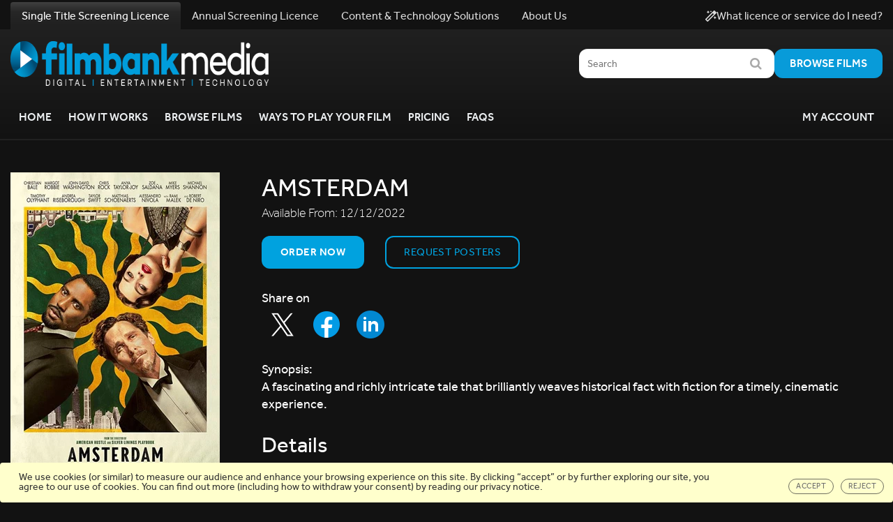

--- FILE ---
content_type: text/html; charset=utf-8
request_url: https://www.filmbankmedia.com/films/archive/details/33712-amsterdam
body_size: 13661
content:

<!DOCTYPE html>

<html lang="EN">

<head>
    <meta charset="utf-8">
    <meta http-equiv="X-UA-Compatible" content="IE=edge">
    <meta name="viewport" content="width=device-width, initial-scale=1">
    
        <link rel="canonical" href="/films/archive" />

<title>Amsterdam - Filmbankmedia</title>
<meta name="description" content="Amsterdam. Starring: Christian Bale, Margot Robbie, John Washington and directed by David Russell. A fascinating and richly intricate tale that brilliantly weaves historical fact with fiction for a timely, cinematic experience.. Disney" />
<meta name="keywords" content="AFTER SCHOOL FILM CLUBS, BEDSIDE ENTERTAINMENT, BOLLYWOOD FILMS, BOLLYWOOD MOVIES, BOLLYWOOD STUDIOS, BOLLYWOOD DISTRIBUTORS, BUS ENTERTAINMENT, BUS FILMS, BUS VOD, BUS ENTERTAINMENT SYSTEMS, CARE HOME ENTERTAINMENT, CARE HOME FILMS, CARE HOME SCREENING, CHARITY FUNDRAISING, COACH ENTERTAINMENT, COACH ENTERTAINMENT SYSTEMS, COACH FILMS, COMMUNITY FUNDRAISING, COMMUNITY CINEMAS, COPYRIGHT LAW, CORPORATE SCREENINGS, DISTRIBUTORS, DRIVE-IN CINEMA, DRIVE-IN SCREENING, DVD CONCIERGE LICENCE, DVDCL, EDUCATION SCREENINGS, ENTERTAINMENT SYSTEMS, ENTERTAINMENT TECHNOLOGY SYSTEMS, FDLR, FESTIVAL SCREENINGS, FILMBANKMEDIA, FILMBANK MEDIA, FILM BANK, FILM CLUBS, FILM COPYRIGHT, FILM COPYRIGHT LICENCE, FILM COPYRIGHT LICENSE, FILM LAW, FILM LICENCE, FILM LICENSE, FILM LICENSING, FILM RELEASE, FILM RIGHTS, FILM SCREENING, FILM DISTRIBUTION, FILM SOCIETIES, FILM STUDIOS, FILM TECHNOLOGY SYSTEMS, FILMBANK, HEALTHCARE ENTERTAINMENT, HEALTHCARE FILMS, HOLLYWOOD DISTRIBUTORS, HOLLYWOOD FILMS, HOLLYWOOD STUDIOS, HOSPITAL ENTERTAINMENT, HOTEL ENTERTAINMENT, HOTEL FILMS, HOTEL ISION LICENCE, HOTELVISION LICENCE, IN-ROOM ENTERTAINMENT, INDEPENDENT DISTRIBUTORS, INDEPENDENT FILMS, INDEPENDENT STUDIOS, INTERNATIONAL FILM SCREENINGS, LICENCE, LICENSE, LICENCING, LICENSING, MARITIME , MOVIE SCREENING, MOVIE RIGHTS, MOVIE COPYRIGHT, MOVIE RELEASES, MOVIE LICENCE, MOVIE LICENSING, MOVIE LICENSES, ONBOARD ENTERTAINMENT, ON BOARD ENTERTAINMENT, ON-BOARD ENTERTAINMENT, OUT-OF-HOME CINEMA, OUT-OF-HOME FILM SCREENINGS, OUTDOOR CINEMA, OUTDOOR FILMS, OUTDOOR SCREENING, PREMISES LICENCE, PTA FUNDRAISING, PTA SCREENINGS, PUBLIC SCREENING, PUBLIC VIDEO SCREENING LICENCE, PUB AND BAR FILM LICENCE, PVSL, PVS LICENCE, SCHOOL ENTERTAINMENT, SCHOOL FILMS, SCHOOL FILM CLUBS , SCHOOL FUNDRAISING, SINGLE TITLE SCREENING LICENCE, STSL, STS LICENCE, TRANSPORT FILMS, TRAIN ENTERTAINMENT, TV PROGRAMMES, TV SERIES." />
<meta name="robots" content="" />

<meta property="og:title" content="Amsterdam - Filmbankmedia" />
<meta property="og:image" content="https://filmbank-media-f8hmgnhhfwade5gg.a03.azurefd.net/web/prod-film/33712/uk/ext/amsterdam-poster.jpg?width=222&amp;height=317&amp;mode=Crop&amp;format=webp" />
    <meta property="og:image:width" content="222" />
    <meta property="og:image:height" content="317" />
<meta property="og:description" content="Amsterdam. Starring: Christian Bale, Margot Robbie, John Washington and directed by David Russell. A fascinating and richly intricate tale that brilliantly weaves historical fact with fiction for a timely, cinematic experience.. Disney" />
<meta property="og:url " content="/films/archive/details/33712-amsterdam" />

<meta name="twitter:card" content="summary" />
<meta name="twitter:title" content="Amsterdam - Filmbankmedia" />
<meta name="twitter:image" content="https://filmbank-media-f8hmgnhhfwade5gg.a03.azurefd.net/web/prod-film/33712/uk/ext/amsterdam-poster.jpg?width=222&amp;height=317&amp;mode=Crop&amp;format=webp" />
<meta name="twitter:description" content="Amsterdam. Starring: Christian Bale, Margot Robbie, John Washington and directed by David Russell. A fascinating and richly intricate tale that brilliantly weaves historical fact with fiction for a timely, cinematic experience.. Disney" />
<meta name="twitter:url" content="/films/archive/details/33712-amsterdam" />



    <link rel="shortcut icon" href="/Assets/img/favicon.png" />

    <script src="/Assets/js/jquery-1.11.0.min.js"></script>
    <script src="/Assets/vendors/video-js/video.js" defer></script>
    <script src="/Assets/vendors/jquery.validate/jquery.validate.min.js"></script>
    <script src="/Assets/vendors/jquery.validate/jquery.validate.unobtrusive.min.js"></script>
    <script src="/Assets/js/libs/angular/1.3.0/angular.min.js"></script>
    <script src="/Assets/js/libs/angular/1.3.0/angular-sanitize.min.js"></script>
    <script src="/Assets/js/libs/angular-route/angular-route.min.js"></script>

    <link href="/DependencyHandler.axd?s=[base64]&amp;t=Css&amp;cdv=1440022459" type="text/css" rel="stylesheet"/>

    
    <script>
function getCookie(cookieName) {
  var name = cookieName + "=";
  var ca = document.cookie.split(';');
  for(var i=0; i<ca.length; i++) {
    var c = ca[i];
    while (c.charAt(0)==' ') c = c.substring(1);
    if (c.indexOf(name) == 0) return c.substring(name.length, c.length);
  }
  return "";
}  

function loadGtmScript() {
  var tagScript = `&lt;!-- Google Tag Manager --&gt;
&lt;script&gt;(function(w,d,s,l,i){w[l]=w[l]||[];w[l].push({&#39;gtm.start&#39;:
new Date().getTime(),event:&#39;gtm.js&#39;});var f=d.getElementsByTagName(s)[0],
j=d.createElement(s),dl=l!=&#39;dataLayer&#39;?&#39;&amp;l=&#39;+l:&#39;&#39;;j.async=true;j.src=
&#39;https://www.googletagmanager.com/gtm.js?id=&#39;+i+dl;f.parentNode.insertBefore(j,f);
})(window,document,&#39;script&#39;,&#39;dataLayer&#39;,&#39;GTM-W2W9VDR&#39;);&lt;/script&gt;
&lt;!-- End Google Tag Manager --&gt;`;
  document.write($("<textarea/>").html(tagScript).text());
}

const cookie = getCookie('cookieWarning');

if (cookie === "accepted") {
  loadGtmScript();
  }
</script>
</head>

<body ng-app="MainSite">

    <!-- Begin Nav -->
<div class="new-header">
    <nav class="main-navigation navbar navbar-default" ng-controller="HeaderController as vm">
        <div class="mobile-navigation">
            <div class="container-fluid">
                <!-- Brand and toggle get grouped for better mobile display -->
                <div class="navbar-header">
                    <button type="button" class="navbar-toggle collapsed" data-toggle="collapse" data-target="#main-navigation">
                        <span class="menu-toggle">Menu</span>
                        <span class="icon-bar"></span>
                        <span class="icon-bar"></span>
                        <span class="icon-bar"></span>
                    </button>
                    <a class="navbar-brand" href="/"><img src="https://prodfilmbanksacc.blob.core.windows.net/umbraco/5203/filmbank-media-logo.png" alt="Filmbank Media Logo" class="visible-lg" /><img src="https://prodfilmbanksacc.blob.core.windows.net/umbraco/5204/filmbank-media-logo-small.png" alt="Filmbank Media Logo" class="hidden-lg" /></a>
                </div>
                <!-- Collect the nav links, forms, and other content for toggling -->
                <div class="collapse navbar-collapse" id="main-navigation">
                    <ul class="nav navbar-nav main-links">
                                    <li class="dropdown btn-group sub-navigation">
                                        <a href="/" target="_self" class="dropdown-toggle" role="button" aria-haspopup="true" aria-expanded="true">Single Title Screening Licence<span style="padding-left: 5px" class="fa fa-chevron-right"></span></a>
                                        <ul class="dropdown-menu" >
                                                <li class="">
                                                    <a href="/" target="_self">Home</a>
                                                </li>
                                                <li class="">
                                                    <a href="/how-it-works/" target="_self">How it Works</a>
                                                </li>
                                                <li class="">
                                                    <a href="/films/" target="_self">Browse Films</a>
                                                </li>
                                                <li class="">
                                                    <a href="/ways/discs/" target="_self">Ways to Play your Film</a>
                                                </li>
                                                <li class="">
                                                    <a href="/pricing/" target="_self">Pricing</a>
                                                </li>
                                                <li class="">
                                                    <a href="/faqs/" target="_self">FAQs</a>
                                                </li>
                                                                                                                                                                                
                                        </ul>
                                    </li>
                                    <li class="dropdown btn-group sub-navigation">
                                        <a href="/annual-screening-licence/" target="_self" class="dropdown-toggle" role="button" aria-haspopup="true" aria-expanded="true">Annual Screening Licence<span style="padding-left: 5px" class="fa fa-chevron-right"></span></a>
                                        <ul class="dropdown-menu" >
                                                <li class="">
                                                    <a href="/annual-screening-licence/" target="_self">Home</a>
                                                </li>
                                                <li class="">
                                                    <a href="/annual-screening-licence/tariffs/" target="_self">Pricing</a>
                                                </li>
                                                <li class="">
                                                    <a href="/annual-screening-licence/pvsl-for-education/" target="_self">For educational institutions</a>
                                                </li>
                                                <li class="">
                                                    <a href="/annual-screening-licence/pvsl-for-care-homes/" target="_self">For care homes</a>
                                                </li>
                                                                                                                                                                                
                                        </ul>
                                    </li>
                                    <li class="dropdown btn-group sub-navigation">
                                        <a href="/content-and-technology/" target="_self" class="dropdown-toggle" role="button" aria-haspopup="true" aria-expanded="true">Content & Technology Solutions<span style="padding-left: 5px" class="fa fa-chevron-right"></span></a>
                                        <ul class="dropdown-menu" >
                                                <li class="">
                                                    <a href="/content-and-technology/" target="_self">Home</a>
                                                </li>
                                                <li class="">
                                                    <a href="/content-and-technology/choose-market/" target="_self">Choose your market</a>
                                                </li>
                                                <li class="">
                                                    <a href="/content-and-technology/content/" target="_self">Browse Films &amp; TV Shows</a>
                                                </li>
                                                <li class="">
                                                    <a href="/content-and-technology/technology/" target="_self">Technology Solutions</a>
                                                </li>
                                                                                            <li>
                                                    <a href="/content-and-technology/contact-us/">Get in Touch</a>
                                                </li>
                                                                                                                                    
                                        </ul>
                                    </li>
                                    <li class="dropdown btn-group sub-navigation">
                                        <a href="/about/" target="_self" class="dropdown-toggle" role="button" aria-haspopup="true" aria-expanded="true">About Us<span style="padding-left: 5px" class="fa fa-chevron-right"></span></a>
                                        <ul class="dropdown-menu" >
                                                <li class="">
                                                    <a href="/about/" target="_self">About Us</a>
                                                </li>
                                                <li class="">
                                                    <a href="/about/meet-the-team/" target="_self">Meet The Team</a>
                                                </li>
                                                <li class="">
                                                    <a href="/about/careers-life-at-filmbankmedia/" target="_self">Careers</a>
                                                </li>
                                                                                                                                                                                
                                        </ul>
                                    </li>
                                    <li ng-class="{'active': vm.isActive('/what-licence/')}" class="nav-aware"><a href="/what-licence/" target="_self">What licence or service do I need?</a></li>
                        <li class="dropdown btn-group nav-more">
                            <a href="#" class="dropdown-toggle" data-toggle="dropdown" role="button" aria-haspopup="true" aria-expanded="true">More <span class="fa fa-chevron-right"></span></a>
                            <ul class="dropdown-menu more-dropdown"></ul>
                        </li>

                    </ul>

                    <div class="nav-secondary">
<form action="/films/archive/details?filmId=33712-amsterdam" class="navbar-form" enctype="multipart/form-data" id="search-form" method="post" role="search">                                <div class="form-group ">
                                    <input type="search" class="form-control" placeholder="Search" ng-model="vm.model.search" name="q">
                                    <a class="submit-magnifying" ng-click="vm.search()"><i class="fa fa-search fa-md"></i></a>
                                </div>
<input name='ufprt' type='hidden' value='[base64]' /></form>                        <ul class="nav navbar-nav my-account">
                            <li>
        <div class="desktop-navigation">
            <a class="sub-item" href="https://imaccs.filmbankmedia.com/imaccs/" target="_blank" data-url="https://imaccs.filmbankmedia.com/imaccs/"
               data-title="My Account" >
                My Account
            </a>
        </div>
        <div class="mobile-navigation">
            <a class="btn-primary btn-small" id="btn-login" href="https://imaccs.filmbankmedia.com/imaccs/" target="_blank" data-url="https://imaccs.filmbankmedia.com/imaccs/" data-title="My Account" >
                My Account
            </a>
        </div>

                            </li>
                        </ul>
                    </div>
                </div><!-- navbar-collapse -->
            </div><!-- container -->

        </div>

        <div class="desktop-navigation">
            <div class="collapse navbar-collapse" id="main-navigation">
                <div class="container">
                <div class="main-links">
                    <ul class="nav nav-tabs" role="tablist">
                                    <li class="sub-navigation navigation-tab-active">
                                        <a
                                        href="/"
                                        target="_self"
                                           data-target="#single-title-screening-licence"
                                           aria-haspopup="true"
                                           aria-expanded="true"
                                           class="navigation-grey-accent">
                                            Single Title Screening Licence
                                        </a>
                                    </li>
                                    <li class="sub-navigation navigation-tab">
                                        <a
                                        href="/annual-screening-licence/"
                                        target="_self"
                                           data-target="#annual-screening-licence"
                                           aria-haspopup="true"
                                           aria-expanded="true"
                                           class="navigation-pink-accent">
                                            Annual Screening Licence
                                        </a>
                                    </li>
                                    <li class="sub-navigation navigation-tab">
                                        <a
                                        href="/content-and-technology/"
                                        target="_self"
                                           data-target="#content-&amp;-technology-solutions"
                                           aria-haspopup="true"
                                           aria-expanded="true"
                                           class="navigation-blue-accent">
                                            Content & Technology Solutions
                                        </a>
                                    </li>
                                    <li class="sub-navigation navigation-tab">
                                        <a
                                        href="/about/"
                                        target="_self"
                                           data-target="#about-us"
                                           aria-haspopup="true"
                                           aria-expanded="true"
                                           class="navigation-grey-accent">
                                            About Us
                                        </a>
                                    </li>
                    </ul>
                                <div class="licence-link">
                                    <a href="/what-licence/" target="_self">
                                        <svg width="16" height="16" viewBox="0 0 18 18" fill="none" xmlns="http://www.w3.org/2000/svg">
                                            <path d="M8.98451 3L9.48451 2L10.4845 1.5L9.48451 1L8.98451 0L8.48451 1L7.48451 1.5L8.48451 2L8.98451 3ZM4.48451 5L5.31764 3.33344L6.98451 2.5L5.31764 1.66656L4.48451 0L3.65139 1.66656L1.98451 2.5L3.65139 3.33344L4.48451 5ZM15.4845 9L14.6514 10.6666L12.9845 11.5L14.6514 12.3334L15.4845 14L16.3176 12.3334L17.9845 11.5L16.3176 10.6666L15.4845 9ZM17.6914 2.94469L15.0398 0.293125C14.8448 0.0975 14.5889 0 14.3329 0C14.077 0 13.8211 0.0975 13.6258 0.293125L0.293057 13.6412C-0.0975683 14.0319 -0.0975683 14.665 0.293057 15.0553L2.94462 17.7069C3.13993 17.9022 3.39587 17.9997 3.65149 17.9997C3.90743 17.9997 4.16337 17.9022 4.35868 17.7069L17.6914 4.35844C18.082 3.96844 18.082 3.335 17.6914 2.94469ZM3.65149 16L1.99993 14.3334L12 4.35844L13.6258 6L3.65149 16Z" fill="white"/>
                                        </svg>
                                        What licence or service do I need?
                                    </a>
                                </div>
                </div>
                </div>

                <div class="tab-content">
                                                    <div class="tab-pane header-tab-pane active" id="single-title-screening-licence">
                                    <div class="navigation-grey-accent">
                                        <div class="container">
                                        <div class="submenu-section">
                                            <a class="navbar-brand" href="/"><img src="https://prodfilmbanksacc.blob.core.windows.net/umbraco/5203/filmbank-media-logo.png" alt="Filmbank Media Logo" class="visible-lg" /><img src="https://prodfilmbanksacc.blob.core.windows.net/umbraco/5204/filmbank-media-logo-small.png" alt="Filmbank Media Logo" class="hidden-lg" /></a>
                                            <div class="submenu-action-section">
                                                
<form action="/films/archive/details?filmId=33712-amsterdam" class="navbar-form" enctype="multipart/form-data" id="search-form" method="post" role="search">                                                        <div class="search-wrapper">
                                                            <div class="search-field">
                                                                <input type="search" class="search-input form-control"
                                                                       placeholder="Search" ng-model="vm.model.search" name="q">
                                                                <a ng-click="vm.search()"><i class="fa fa-search fa-md"></i></a>
                                                                
                                                            </div>
                                                            <a class="submit-search" href="/films">Browse films</a>
                                                        </div>
<input name='ufprt' type='hidden' value='[base64]' /></form>                                            </div>
                                        </div>
                                        </div>
                                        <div class="container">
                                        <div class="submenu-links-wrapper">

                                            <div class="submenu-links">
                                                    <li>
                                                        <a class="sub-item"
                                                           href="/" target="_self">Home</a>
                                                    </li>
                                                    <li>
                                                        <a class="sub-item"
                                                           href="/how-it-works/" target="_self">How it Works</a>
                                                    </li>
                                                    <li>
                                                        <a class="sub-item"
                                                           href="/films/" target="_self">Browse Films</a>
                                                    </li>
                                                    <li>
                                                        <a class="sub-item"
                                                           href="/ways/discs/" target="_self">Ways to Play your Film</a>
                                                    </li>
                                                    <li>
                                                        <a class="sub-item"
                                                           href="/pricing/" target="_self">Pricing</a>
                                                    </li>
                                                    <li>
                                                        <a class="sub-item"
                                                           href="/faqs/" target="_self">FAQs</a>
                                                    </li>
                                            </div>
                                            <div class="submenu-links-actions">

                                                
        <div class="desktop-navigation">
            <a class="sub-item" href="https://imaccs.filmbankmedia.com/imaccs/" target="_blank" data-url="https://imaccs.filmbankmedia.com/imaccs/"
               data-title="My Account" >
                My Account
            </a>
        </div>
        <div class="mobile-navigation">
            <a class="btn-primary btn-small" id="btn-login" href="https://imaccs.filmbankmedia.com/imaccs/" target="_blank" data-url="https://imaccs.filmbankmedia.com/imaccs/" data-title="My Account" >
                My Account
            </a>
        </div>
                                            </div>
                                        </div>
                                        </div>
                                    </div>
                                </div>
                                <div class="tab-pane header-tab-pane " id="annual-screening-licence">
                                    <div class="navigation-pink-accent">
                                        <div class="container">
                                        <div class="submenu-section">
                                            <a class="navbar-brand" href="/"><img src="https://prodfilmbanksacc.blob.core.windows.net/umbraco/5203/filmbank-media-logo.png" alt="Filmbank Media Logo" class="visible-lg" /><img src="https://prodfilmbanksacc.blob.core.windows.net/umbraco/5204/filmbank-media-logo-small.png" alt="Filmbank Media Logo" class="hidden-lg" /></a>
                                            <div class="submenu-action-section">
                                                
                                            </div>
                                        </div>
                                        </div>
                                        <div class="container">
                                        <div class="submenu-links-wrapper">

                                            <div class="submenu-links">
                                                    <li>
                                                        <a class="sub-item"
                                                           href="/annual-screening-licence/" target="_self">Home</a>
                                                    </li>
                                                    <li>
                                                        <a class="sub-item"
                                                           href="/annual-screening-licence/tariffs/" target="_self">Pricing</a>
                                                    </li>
                                                    <li>
                                                        <a class="sub-item"
                                                           href="/annual-screening-licence/pvsl-for-education/" target="_self">For educational institutions</a>
                                                    </li>
                                                    <li>
                                                        <a class="sub-item"
                                                           href="/annual-screening-licence/pvsl-for-care-homes/" target="_self">For care homes</a>
                                                    </li>
                                            </div>
                                            <div class="submenu-links-actions">

                                                
                                            </div>
                                        </div>
                                        </div>
                                    </div>
                                </div>
                                <div class="tab-pane header-tab-pane " id="content-&amp;-technology-solutions">
                                    <div class="navigation-blue-accent">
                                        <div class="container">
                                        <div class="submenu-section">
                                            <a class="navbar-brand" href="/"><img src="https://prodfilmbanksacc.blob.core.windows.net/umbraco/5203/filmbank-media-logo.png" alt="Filmbank Media Logo" class="visible-lg" /><img src="https://prodfilmbanksacc.blob.core.windows.net/umbraco/5204/filmbank-media-logo-small.png" alt="Filmbank Media Logo" class="hidden-lg" /></a>
                                            <div class="submenu-action-section">
                                                    <a href="/content-and-technology/contact-us/"
                                                       target="_self"
                                                       class="submenu-action-button">
                                                        Get in Touch
                                                    </a>
                                                
                                            </div>
                                        </div>
                                        </div>
                                        <div class="container">
                                        <div class="submenu-links-wrapper">

                                            <div class="submenu-links">
                                                    <li>
                                                        <a class="sub-item"
                                                           href="/content-and-technology/" target="_self">Home</a>
                                                    </li>
                                                    <li>
                                                        <a class="sub-item"
                                                           href="/content-and-technology/choose-market/" target="_self">Choose your market</a>
                                                    </li>
                                                    <li>
                                                        <a class="sub-item"
                                                           href="/content-and-technology/content/" target="_self">Browse Films &amp; TV Shows</a>
                                                    </li>
                                                    <li>
                                                        <a class="sub-item"
                                                           href="/content-and-technology/technology/" target="_self">Technology Solutions</a>
                                                    </li>
                                            </div>
                                            <div class="submenu-links-actions">

                                                
                                            </div>
                                        </div>
                                        </div>
                                    </div>
                                </div>
                                <div class="tab-pane header-tab-pane " id="about-us">
                                    <div class="navigation-grey-accent">
                                        <div class="container">
                                        <div class="submenu-section">
                                            <a class="navbar-brand" href="/"><img src="https://prodfilmbanksacc.blob.core.windows.net/umbraco/5203/filmbank-media-logo.png" alt="Filmbank Media Logo" class="visible-lg" /><img src="https://prodfilmbanksacc.blob.core.windows.net/umbraco/5204/filmbank-media-logo-small.png" alt="Filmbank Media Logo" class="hidden-lg" /></a>
                                            <div class="submenu-action-section">
                                                
                                            </div>
                                        </div>
                                        </div>
                                        <div class="container">
                                        <div class="submenu-links-wrapper">

                                            <div class="submenu-links">
                                                    <li>
                                                        <a class="sub-item"
                                                           href="/about/" target="_self">About Us</a>
                                                    </li>
                                                    <li>
                                                        <a class="sub-item"
                                                           href="/about/meet-the-team/" target="_self">Meet The Team</a>
                                                    </li>
                                                    <li>
                                                        <a class="sub-item"
                                                           href="/about/careers-life-at-filmbankmedia/" target="_self">Careers</a>
                                                    </li>
                                            </div>
                                            <div class="submenu-links-actions">

                                                
                                            </div>
                                        </div>
                                        </div>
                                    </div>
                                </div>
                </div>
            </div>
        </div>
    </nav>

    <div class="modal fade" id="filmbank-login" tabindex="-1" role="dialog" aria-labelledby="myModalLabel"
         aria-hidden="true" data-url="https://imaccs.filmbankmedia.com/imaccs/">
        <div class="modal-dialog">
            <div class="loader-container">
    <div class="loader-ring">
        <div class="loader-ring-light"></div>
        <div class="loader-ring-track"></div>
    </div>
</div>

            <iframe width="648" height="500" scrolling="no" style="display:none"></iframe>
        </div>
    </div>


<div class="modal fade" id="navigation-dialog-SingleTitleScreeningLicence" tabindex="-1" role="dialog" aria-labelledby="NavigationDialog" aria-hidden="true">
    <div class="modal-dialog">
        <div class="modal-content">
            <div class="modal-header">
                <button type="button" class="close" data-dismiss="modal" aria-label="Close"><span aria-hidden="true">&times;</span></button>
                <h2 class="modal-title"></h2>
            </div>
            <div class="modal-body">
                <div class="row">
                        <ul class="list-unstyled navigation-dialog-link">
                                <li class="col-xs-12 col-md-6 text-left">

                                    <a href="/" target="_self">Home</a>
                                </li>
                                <li class="col-xs-12 col-md-6 text-left">

                                    <a href="/how-it-works/" target="_self">How it Works</a>
                                </li>
                                <li class="col-xs-12 col-md-6 text-left">

                                    <a href="/films/" target="_self">Browse Films</a>
                                </li>
                                <li class="col-xs-12 col-md-6 text-left">

                                    <a href="/ways/discs/" target="_self">Ways to Play your Film</a>
                                </li>
                                <li class="col-xs-12 col-md-6 text-left">

                                    <a href="/pricing/" target="_self">Pricing</a>
                                </li>
                                <li class="col-xs-12 col-md-6 text-left">

                                    <a href="/faqs/" target="_self">FAQs</a>
                                </li>
                        </ul>
                </div>
            </div>
        </div>
    </div>
</div><div class="modal fade" id="navigation-dialog-AnnualScreeningLicence" tabindex="-1" role="dialog" aria-labelledby="NavigationDialog" aria-hidden="true">
    <div class="modal-dialog">
        <div class="modal-content">
            <div class="modal-header">
                <button type="button" class="close" data-dismiss="modal" aria-label="Close"><span aria-hidden="true">&times;</span></button>
                <h2 class="modal-title"></h2>
            </div>
            <div class="modal-body">
                <div class="row">
                        <ul class="list-unstyled navigation-dialog-link">
                                <li class="col-xs-12 col-md-6 text-left">

                                    <a href="/annual-screening-licence/" target="_self">Home</a>
                                </li>
                                <li class="col-xs-12 col-md-6 text-left">

                                    <a href="/annual-screening-licence/tariffs/" target="_self">Pricing</a>
                                </li>
                                <li class="col-xs-12 col-md-6 text-left">

                                    <a href="/annual-screening-licence/pvsl-for-education/" target="_self">For educational institutions</a>
                                </li>
                                <li class="col-xs-12 col-md-6 text-left">

                                    <a href="/annual-screening-licence/pvsl-for-care-homes/" target="_self">For care homes</a>
                                </li>
                        </ul>
                </div>
            </div>
        </div>
    </div>
</div><div class="modal fade" id="navigation-dialog-Content&amp;TechnologySolutions" tabindex="-1" role="dialog" aria-labelledby="NavigationDialog" aria-hidden="true">
    <div class="modal-dialog">
        <div class="modal-content">
            <div class="modal-header">
                <button type="button" class="close" data-dismiss="modal" aria-label="Close"><span aria-hidden="true">&times;</span></button>
                <h2 class="modal-title"></h2>
            </div>
            <div class="modal-body">
                <div class="row">
                        <ul class="list-unstyled navigation-dialog-link">
                                <li class="col-xs-12 col-md-6 text-left">

                                    <a href="/content-and-technology/" target="_self">Home</a>
                                </li>
                                <li class="col-xs-12 col-md-6 text-left">

                                    <a href="/content-and-technology/choose-market/" target="_self">Choose your market</a>
                                </li>
                                <li class="col-xs-12 col-md-6 text-left">

                                    <a href="/content-and-technology/content/" target="_self">Browse Films &amp; TV Shows</a>
                                </li>
                                <li class="col-xs-12 col-md-6 text-left">

                                    <a href="/content-and-technology/technology/" target="_self">Technology Solutions</a>
                                </li>
                        </ul>
                </div>
            </div>
        </div>
    </div>
</div><div class="modal fade" id="navigation-dialog-AboutUs" tabindex="-1" role="dialog" aria-labelledby="NavigationDialog" aria-hidden="true">
    <div class="modal-dialog">
        <div class="modal-content">
            <div class="modal-header">
                <button type="button" class="close" data-dismiss="modal" aria-label="Close"><span aria-hidden="true">&times;</span></button>
                <h2 class="modal-title"></h2>
            </div>
            <div class="modal-body">
                <div class="row">
                        <ul class="list-unstyled navigation-dialog-link">
                                <li class="col-xs-12 col-md-6 text-left">

                                    <a href="/about/" target="_self">About Us</a>
                                </li>
                                <li class="col-xs-12 col-md-6 text-left">

                                    <a href="/about/meet-the-team/" target="_self">Meet The Team</a>
                                </li>
                                <li class="col-xs-12 col-md-6 text-left">

                                    <a href="/about/careers-life-at-filmbankmedia/" target="_self">Careers</a>
                                </li>
                        </ul>
                </div>
            </div>
        </div>
    </div>
</div></div>

    
    


<div ng-controller="FilmDetailsController as vm">
    <input type="hidden" id="similar-films-url" value="/umbraco/mainsite/FilmApi/GetSimilar?pagesize=20&amp;page=1&amp;sort=Relevance&amp;genres=8&amp;actors=148&amp;actors=5946&amp;actors=32122&amp;directors=15301&amp;years=2021&amp;years=2022&amp;years=2023&amp;filmid=33712" />
    <section class="main-content">
        <div class="container-fluid">
            <div class="film-cover">
                    <img class="box-art" src="https://filmbank-media-f8hmgnhhfwade5gg.a03.azurefd.net/web/prod-film/33712/uk/ext/amsterdam-poster.jpg?width=300&amp;height=444&amp;mode=Crop&amp;format=webp" alt=""/>
            </div>
            <div class="film-details">
                <h1 class="film-title">Amsterdam</h1>


                        <div class="availability-date">Available From: <span>12/12/2022</span></div>


                <div class="film-actions">
                    <ul>
                            <li><a class="btn-primary" href="https://imaccs.filmbankmedia.com/imaccs/" target="_blank" data-title="Order now" data-url="https://imaccs.filmbankmedia.com/imaccs/" >Order now</a></li>
                        

                            <li>
                                <a class="btn-primary ghost" href="mailto:requestpublicity@filmbankmedia.com">Request Posters</a>
                            </li>

                        
                    </ul>
                </div>
                <div share-widget>
            <div class="detail-title">Share on</div>

        <p>
            <button aria-label="Share to Twitter">
                <img src="https://prodfilmbanksacc.blob.core.windows.net/umbraco/6269/x-logo-2.png" alt="Twitter Logo" ng-click="vm.share('Twitter')"/>
            </button>
            <button aria-label="Share to Facebook">
                <img src="https://prodfilmbanksacc.blob.core.windows.net/umbraco/3145/icons8-facebook-48.png" alt="Facebook Logo" ng-click="vm.share('Facebook')"/>
            </button>
            <button aria-label="Share to LinkedIn">
                <img src="https://prodfilmbanksacc.blob.core.windows.net/umbraco/3146/icons8-linkedin-circled-48.png" alt="LinkedIn Logo" ng-click="vm.share('LinkedIn')"/>
            </button>
        </p>
    </div>
                <div class="film-sypnosis">
                    <div class="detail-title">Synopsis:</div>
                    <p>A fascinating and richly intricate tale that brilliantly weaves historical fact with fiction for a timely, cinematic experience.</p>
                </div>


                <h2 class="details-heading">Details</h2>
                <div class="column">
                            <div class="detail">
            <div class="detail-title">Director(s):</div>
            <div class="detail-content">David Russell</div>
        </div>

                            <div class="detail">
            <div class="detail-title">Runtime:</div>
            <div class="detail-content">127</div>
        </div>

                            <div class="detail">
            <div class="detail-title">Certification:</div>
            <div class="detail-content">12A</div>
        </div>


                </div>
                <div class="column">
                            <div class="detail">
            <div class="detail-title">Production Year:</div>
            <div class="detail-content">2022</div>
        </div>

                    
                            <div class="detail">
            <div class="detail-title">Cinema Date:</div>
            <div class="detail-content">04/11/2022</div>
        </div>


        <div class="detail">
            <div class="detail-title">Distributor:</div>
            <div class="detail-content">Disney</div>
        </div>
                </div>

                        <div class="detail">
            <div class="detail-title">Cast: </div>
            <div class="detail-content">Christian Bale, Margot Robbie, John Washington</div>
        </div>





            </div>
        </div> <!-- .container -->
    </section>

    <div class="container">
        <section class="with-background">
            <div class="movie-reel" data-url="/umbraco/mainsite/FilmApi/GetSimilar?pagesize=20&amp;page=1&amp;sort=Relevance&amp;genres=8&amp;actors=148&amp;actors=5946&amp;actors=32122&amp;directors=15301&amp;years=2021&amp;years=2022&amp;years=2023&amp;filmid=33712" data-title="You might also like" data-id="similar-movies" id="similar-movies">
                <section class="listing-category-header">
                    <div class="category-header-box">
                        <h2>{{vm.carousel.model.title}}</h2>
                    </div> <!-- category-header-box -->
                </section>
                <div class="movies-carousel">
                </div> <!-- .movies-carousel -->

                <div ng-show="vm.carousel.indicators.isBusy">
                    <div class="loader-container">
    <div class="loader-ring">
        <div class="loader-ring-light"></div>
        <div class="loader-ring-track"></div>
    </div>
</div>
;
                </div>
            </div>
        </section>
    </div>
</div>

<div class="modal fade iframe-modal" id="order" tabindex="-1" role="dialog" aria-labelledby="myModalLabel" aria-hidden="true" data-url="https://imaccs.filmbankmedia.com/imaccs/">
    <div class=" modal-dialog">
        <div class="loader-container">
    <div class="loader-ring">
        <div class="loader-ring-light"></div>
        <div class="loader-ring-track"></div>
    </div>
</div>

        <iframe width="648" height="500" scrolling="no" style="display:none"></iframe>
    </div>
</div>

<script>
    $(document).ready(function () {

        var myplayer;
        var counter = 0;
        videojs("#video-video-player").ready(function() {
            myplayer = this;
            myplayer.on("play", function(event) {
                event.preventDefault();
                counter++;
            });
        });

        $('#video').on('hidden.bs.modal', function (e) {
            $(this).find(".video-js")[0].player.pause();
        });
    });

</script>

<div class="modal fade video-container vertical-center" id="video">
    <div class="modal-dialog">
        <div class="modal-content">
            <video id="video-video-player" class="video-js vjs-default-skin vjs-big-play-centered"
                   controls preload="none" width="auto" height="auto">
                <source type='video/mp4' />
                <p class="vjs-no-js">To view this video please enable JavaScript, and consider upgrading to a web browser that <a href="https://videojs.com/html5-video-support/" target="_blank">supports HTML5 video</a></p>
            </video>
            <button type="button" class="close" data-dismiss="modal" aria-hidden="true"><i class="icon-cancel"></i></button>
        </div><!-- /.modal-content -->
    </div> <!-- /.modal-dialog -->
</div><!-- /.modal -->
 




    <div class="cookie-warning alert alert-dismissible">
        <div class="container-fluid">
            <p>We use cookies (or similar) to measure our audience and enhance your browsing experience on this site. By clicking “accept” or by further exploring our site, you agree to our use of cookies. You can find out more (including how to withdraw your consent) by reading our privacy notice.</p>
            <button type="button" class="close btn-primary ghost cookie-warning-dismiss" data-dismiss="alert" aria-label="Close">Reject</button>
            <button type="button" class="close btn-primary ghost cookie-warning-accept" data-dismiss="alert" aria-label="Accept">Accept</button>
        </div>
    </div>


    <style>


    
</style>


<footer>
    <div class="container-fluid clearfix">
        <div class="row">


            <div class="col-xs-6 col-sm-3">
                <p class="footer-logo"><a href="/"><img src="https://prodfilmbanksacc.blob.core.windows.net/umbraco/5204/filmbank-media-logo-small.png" alt="Filmbank Media Logo" /></a></p>
                <p>
                    <p>Filmbank Distributors Limited © 2026. All Rights Reserved.</p>
<p>This website is operated by Filmbank Distributors Ltd. a company incorporated under the laws of England and Wales with company number 1021212 and with its registered address at Chiswick Park, Building 2, 566 Chiswick High Road, London, W4 5YB, England. Vat Reg No: GB 446 029455.</p>
                </p>

                <p><a href="https://www.filmbankmedia.com/privacy-notice/">Click to view the Filmbankmedia Website Policy.</a></p>
            </div>

                <div class="col-xs-6 col-sm-3">
                    <h5>Change Regions</h5>
                    <ul>
                            <li>
                                <a href="/umbraco/Surface/WidgetsSurface/GoToNewRegion?pageId=13080">Brazil and Portugal</a>

                            </li>
                            <li>
                                <a href="/umbraco/Surface/WidgetsSurface/GoToNewRegion?pageId=18525">Caribbean</a>

                            </li>
                            <li>
                                <a href="/umbraco/Surface/WidgetsSurface/GoToNewRegion?pageId=13230">Croatia</a>

                            </li>
                            <li>
                                <a href="/umbraco/Surface/WidgetsSurface/GoToNewRegion?pageId=13569">Czech Republic</a>

                            </li>
                            <li>
                                <a href="/umbraco/Surface/WidgetsSurface/GoToNewRegion?pageId=14041">Germany</a>

                            </li>
                            <li>
                                <a href="/umbraco/Surface/WidgetsSurface/GoToNewRegion?pageId=16148">India</a>

                            </li>
                            <li>
                                <a href="/umbraco/Surface/WidgetsSurface/GoToNewRegion?pageId=13485">Italy</a>

                            </li>
                            <li>
                                <a href="/umbraco/Surface/WidgetsSurface/GoToNewRegion?pageId=13653">Latin America</a>

                            </li>
                            <li>
                                <a href="/umbraco/Surface/WidgetsSurface/GoToNewRegion?pageId=14661">Poland</a>

                            </li>
                            <li>
                                <a href="/umbraco/Surface/WidgetsSurface/GoToNewRegion?pageId=13401">Southern Africa</a>

                            </li>
                            <li>
                                <a href="/umbraco/Surface/WidgetsSurface/GoToNewRegion?pageId=12543">Southeast Asia</a>

                            </li>
                            <li>
                                <a href="/umbraco/Surface/WidgetsSurface/GoToNewRegion?pageId=13317">Spain</a>

                            </li>
                            <li>
                                <a href="/umbraco/Surface/WidgetsSurface/GoToNewRegion?pageId=13204">United Arab Emirates</a>

                            </li>

                    </ul>
                </div>
            <nav class="col-xs-6 col-sm-3">
                <h5>Site navigation</h5>
                <ul>
                        <li><a href="/" target="_self">Single Title Screening Licence</a></li>
                        <li><a href="/how-it-works/" target="_self">- How it Works</a></li>
                        <li><a href="/films/" target="_self">- Browse Films</a></li>
                        <li><a href="/ways/" target="_self">- Ways to Play Your Film</a></li>
                        <li><a href="/pricing/" target="_self">- Pricing</a></li>
                        <li><a href="/faqs/" target="_self">FAQs</a></li>
                        <li><a href="/annual-screening-licence/" target="_self">Annual Screening Licence</a></li>
                        <li><a href="/content-and-technology/" target="_self">Content &amp; Technology Solutions</a></li>
                        <li><a href="/about/" target="_self">About Us</a></li>
                        <li><a href="/privacy-policy/" target="_self">Cookies &amp; Privacy Policy</a></li>
                        <li><a href="/website-terms-of-use/" target="_self">Terms of Use</a></li>
                        <li><a href="/accessibility/" target="_self">Accessibility</a></li>
                        <li><a href="/contact-us/" target="_self">Contact Us</a></li>

                </ul>
            </nav>

                <div class="col-xs-12 col-sm-3 social-links">
                    <h5>Follow us</h5>
                    <ul>
                            <li>
                                <a href="https://twitter.com/filmbankmedia" target="_blank">
                                    <img src="https://prodfilmbanksacc.blob.core.windows.net/umbraco/5233/twitter-x-logo-0339f999cf-seeklogocom.png" alt="Twitter" />
                                </a>
                            </li>
                            <li>
                                <a href="https://www.facebook.com/Filmbankmediadistributors/" target="_blank">
                                    <img src="https://prodfilmbanksacc.blob.core.windows.net/umbraco/3151/facebook-1.png" alt="Facebook" />
                                </a>
                            </li>
                            <li>
                                <a href="https://www.linkedin.com/company/1151685" target="_blank">
                                    <img src="https://prodfilmbanksacc.blob.core.windows.net/umbraco/3150/linkedin-1.png" alt="LinkedIn" />
                                </a>
                            </li>
                            <li>
                                <a href="https://www.instagram.com/filmbankmediadistributors/" target="_blank">
                                    <img src="https://prodfilmbanksacc.blob.core.windows.net/umbraco/6270/instagram-logo-1.png" alt="Instagram" />
                                </a>
                            </li>

                    </ul>
                </div>

        </div> <!-- .row -->
    </div> <!-- .container-fluid -->
</footer>

    

    <startup-modals>

        
        
    </startup-modals>
    <!-- Template sub-question modal with horizontal question alignment -->
<div class="modal fade maccs-notice-modal" id="filmbank-maccsnotice" tabindex="-1" role="dialog" aria-labelledby="myModalLabel" aria-hidden="true">
    <div class="modal-dialog">
        <div class="modal-content licence-wizard-content">
            <div class="modal-header">
                <button type="button" class="close" data-dismiss="modal" aria-label="Close"><span aria-hidden="true">&times;</span></button>
                <h2 class="modal-title" id="myModalLabel">Customer Notice</h2>
            </div>
            <div class="modal-body">
                <p>
                    We’re experiencing technical difficulties, and our online booking system is temporarily unavailable. Our team is working to fix this as quickly as possible. We apologise for the inconvenience. </br> </br>For any urgent queries, please contact <a href="mailto:info@filmbankmedia.com">info@filmbankmedia.com</a>
                </p>
                    <div class="">
                        <a id="maccs-link" class="btn-primary ghost" target="_blank"></a>
                    </div>
            </div> <!-- modal-body -->
        </div>
    </div>
</div>

    <button  id="goToTopLink" title="Go to top"><i class="fa fa-chevron-up"></i></button>

    <!-- Google Tag Manager (noscript) -->
<noscript><iframe src="https://www.googletagmanager.com/ns.html?id=GTM-W2W9VDR"
height="0" width="0" style="display:none;visibility:hidden"></iframe></noscript>
<!-- End Google Tag Manager (noscript) -->

    <script src="https://prodfilmbankassets.azureedge.net/1.0.0.0/vendors/is.min.js" defer></script>
    <script src="/DependencyHandler.axd?s=[base64]&amp;t=Javascript&amp;cdv=1440022459" type="text/javascript"></script>
</body>

</html>
